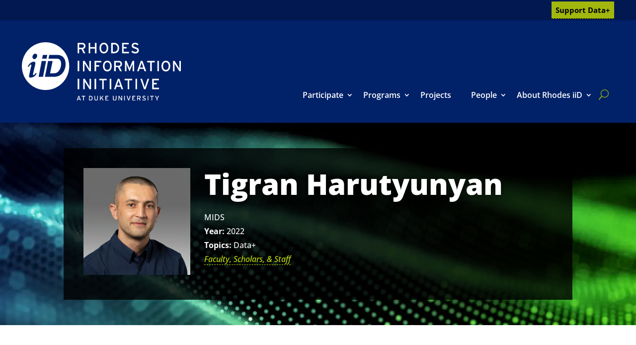

--- FILE ---
content_type: text/css
request_url: https://bigdata.duke.edu/wp-content/et-cache/12683/et-core-unified-cpt-tb-19-tb-528-tb-202-deferred-12683.min.css?ver=1768953099
body_size: 1470
content:
.et_pb_section_0_tb_header.et_pb_section{padding-top:0px;padding-bottom:0px;background-color:#012169!important}.et_pb_row_0_tb_header{background-color:#011950}.et_pb_row_0_tb_header.et_pb_row{padding-top:0.2em!important;padding-right:44px!important;padding-bottom:0.2em!important;padding-top:0.2em;padding-right:44px;padding-bottom:0.2em}.et_pb_row_0_tb_header,body #page-container .et-db #et-boc .et-l .et_pb_row_0_tb_header.et_pb_row,body.et_pb_pagebuilder_layout.single #page-container #et-boc .et-l .et_pb_row_0_tb_header.et_pb_row,body.et_pb_pagebuilder_layout.single.et_full_width_page #page-container .et_pb_row_0_tb_header.et_pb_row,.et_pb_row_1_tb_header,body #page-container .et-db #et-boc .et-l .et_pb_row_1_tb_header.et_pb_row,body.et_pb_pagebuilder_layout.single #page-container #et-boc .et-l .et_pb_row_1_tb_header.et_pb_row,body.et_pb_pagebuilder_layout.single.et_full_width_page #page-container .et_pb_row_1_tb_header.et_pb_row,.et_pb_row_2_tb_header,body #page-container .et-db #et-boc .et-l .et_pb_row_2_tb_header.et_pb_row,body.et_pb_pagebuilder_layout.single #page-container #et-boc .et-l .et_pb_row_2_tb_header.et_pb_row,body.et_pb_pagebuilder_layout.single.et_full_width_page #page-container .et_pb_row_2_tb_header.et_pb_row{width:100%;max-width:100%}.et_pb_row_1_tb_header.et_pb_row{padding-top:0px!important;padding-right:44px!important;padding-bottom:44px!important;padding-left:44px!important;padding-top:0px;padding-right:44px;padding-bottom:44px;padding-left:44px}.et_pb_image_0_tb_header{padding-top:44px;max-width:320px;text-align:left;margin-left:0}.et_pb_image_0_tb_header .et_pb_image_wrap{display:block}.et_pb_menu_0_tb_header.et_pb_menu ul li a{font-weight:600;font-size:16px;color:#FFFFFF!important}.et_pb_menu_0_tb_header.et_pb_menu{background-color:rgba(0,0,0,0)}.et_pb_menu_0_tb_header{padding-bottom:0px;padding-left:10px;margin-bottom:0px!important}.et_pb_menu_0_tb_header.et_pb_menu ul li.current-menu-item a{color:#C4E009!important}.et_pb_menu_0_tb_header.et_pb_menu .nav li ul{background-color:#00539B!important;border-color:#C4E009}.et_pb_menu_0_tb_header.et_pb_menu .et_mobile_menu{border-color:#C4E009}.et_pb_menu_0_tb_header.et_pb_menu .nav li ul.sub-menu a,.et_pb_menu_0_tb_header.et_pb_menu .nav li ul.sub-menu li.current-menu-item a,.et_pb_menu_0_tb_header.et_pb_menu .et_mobile_menu a{color:#FFFFFF!important}.et_pb_menu_0_tb_header.et_pb_menu .et_mobile_menu,.et_pb_menu_0_tb_header.et_pb_menu .et_mobile_menu ul{background-color:#00539B!important}.et_pb_menu_0_tb_header .et_pb_menu_inner_container>.et_pb_menu__logo-wrap,.et_pb_menu_0_tb_header .et_pb_menu__logo-slot{width:auto;max-width:100%}.et_pb_menu_0_tb_header .et_pb_menu_inner_container>.et_pb_menu__logo-wrap .et_pb_menu__logo img,.et_pb_menu_0_tb_header .et_pb_menu__logo-slot .et_pb_menu__logo-wrap img{height:auto;max-height:none}.et_pb_menu_0_tb_header .mobile_nav .mobile_menu_bar:before{font-size:41px;color:#A1B70D}.et_pb_menu_0_tb_header .et_pb_menu__icon.et_pb_menu__search-button,.et_pb_menu_0_tb_header .et_pb_menu__icon.et_pb_menu__close-search-button{display:flex;font-size:20px;color:#A1B70D}.et_pb_menu_0_tb_header .et_pb_menu__icon.et_pb_menu__cart-button{color:#A1B70D}.et_pb_row_2_tb_header.et_pb_row{padding-top:0px!important;padding-bottom:0px!important;margin-top:0px!important;margin-bottom:0px!important;padding-top:0px;padding-bottom:0px}.et_pb_code_1_tb_header{padding-top:0px;padding-bottom:0px;width:100%;max-width:100%}@media only screen and (max-width:980px){.et_pb_image_0_tb_header{text-align:center;margin-left:auto;margin-right:auto}.et_pb_image_0_tb_header .et_pb_image_wrap img{width:auto}.et_pb_menu_0_tb_header.et_pb_menu ul li a{font-size:16px}.et_pb_menu_0_tb_header{padding-bottom:0px;padding-left:0px}.et_pb_menu_0_tb_header .et_pb_menu__icon.et_pb_menu__search-button,.et_pb_menu_0_tb_header .et_pb_menu__icon.et_pb_menu__close-search-button{display:none}}@media only screen and (max-width:767px){.et_pb_image_0_tb_header .et_pb_image_wrap img{width:auto}.et_pb_menu_0_tb_header.et_pb_menu ul li a{font-size:16px}.et_pb_menu_0_tb_header{padding-bottom:0px;padding-left:0px}.et_pb_menu_0_tb_header .et_pb_menu__icon.et_pb_menu__search-button,.et_pb_menu_0_tb_header .et_pb_menu__icon.et_pb_menu__close-search-button{display:none}}.et_pb_section_2_tb_body.et_pb_section{padding-top:0px;background-color:#FFFFFF!important}.et_pb_row_2_tb_body.et_pb_row,.et_pb_row_3_tb_body.et_pb_row,.et_pb_row_4_tb_body.et_pb_row{padding-top:0px!important;padding-bottom:0px!important;padding-top:0px;padding-bottom:0px}.et_pb_de_mach_acf_item_5_tb_body{background-color:RGBA(255,255,255,0);padding-top:0px!important;padding-bottom:0px!important}body #page-container .et_pb_de_mach_acf_item_5_tb_body .et_pb_button:hover,body #page-container .et_pb_de_mach_acf_item_6_tb_body .et_pb_button:hover{padding:.3em 1em}.et_pb_section_3_tb_body.et_pb_section{background-color:#555555!important}.et_pb_section_4_tb_body{border-width:1px;border-color:#EAEAEA}.et_pb_section_4_tb_body.et_pb_section{padding-top:0px;padding-bottom:0px}.et_pb_row_4_tb_body{background-color:#EAEAEA;transition:background-color 300ms ease 0ms,background-image 300ms ease 0ms}.et_pb_row_4_tb_body:hover{background-image:initial;background-color:#a1b70d}.et_pb_de_mach_thumbnail_1_tb_body{background-color:#012169;margin-left:0;max-width:100%!important}.et_pb_de_mach_thumbnail_1_tb_body .et_overlay:before{color:#C4E009!important;content:"\e050";font-family:"ETmodules"!important;font-weight:400}.et_pb_de_mach_thumbnail_1_tb_body .et_overlay{background-color:rgba(0,0,0,0.8)!important;border-color:rgba(0,0,0,0.8);background-color:rgba(0,0,0,0.8)}.et_pb_de_mach_thumbnail_1_tb_body img{margin-right:auto}.et_pb_de_mach_thumbnail_1_tb_body .et_pb_image_wrap,.et_pb_de_mach_thumbnail_1_tb_body img{width:100%}.et_pb_de_mach_title_0_tb_body .product_title{font-size:28px!important}.et_pb_de_mach_title_0_tb_body .entry-title{padding-top:0px!important;padding-bottom:0px!important}.et_pb_de_mach_title_0_tb_body{margin-bottom:0.7em!important}.et_pb_de_mach_content_0_tb_body ul{list-style-type:disc!important;list-style-position:outside;padding-left:20px!important;list-style-type:disc!important;list-style-position:outside!important;padding-left:20px!important}.et_pb_de_mach_content_0_tb_body ol{list-style-type:decimal!important;list-style-position:outside;padding-left:20px!important;list-style-type:decimal!important;list-style-position:outside!important;padding-left:20px!important}.et_pb_de_mach_content_0_tb_body{clear:both}.et_pb_column_5_tb_body{background-color:#012169}.et_pb_column_6_tb_body{padding-top:40px;padding-right:40px;padding-bottom:40px;padding-left:40px}@media only screen and (max-width:980px){body #page-container .et_pb_de_mach_acf_item_5_tb_body .dmach-acf-item-container,body #page-container .et_pb_de_mach_acf_item_6_tb_body .dmach-acf-item-container{flex-direction:initial}}.et_pb_section_0_tb_footer.et_pb_section{padding-top:0px;padding-bottom:0px;background-color:#252525!important}.et_pb_row_0_tb_footer.et_pb_row{padding-right:40px!important;padding-left:40px!important;padding-right:40px;padding-left:40px}.et_pb_row_0_tb_footer,body #page-container .et-db #et-boc .et-l .et_pb_row_0_tb_footer.et_pb_row,body.et_pb_pagebuilder_layout.single #page-container #et-boc .et-l .et_pb_row_0_tb_footer.et_pb_row,body.et_pb_pagebuilder_layout.single.et_full_width_page #page-container .et_pb_row_0_tb_footer.et_pb_row{width:100%;max-width:100%}.et_pb_image_0_tb_footer{max-width:300px;align-self:center;text-align:left;margin-left:0}.et_pb_image_0_tb_footer .et_pb_image_wrap{display:block}.et_pb_text_0_tb_footer.et_pb_text{color:#FFFFFF!important}.et_pb_text_0_tb_footer,ul.et_pb_social_media_follow_0_tb_footer{align-self:flex-end}ul.et_pb_social_media_follow_0_tb_footer a.icon{border-radius:100% 100% 100% 100%}ul.et_pb_social_media_follow_0_tb_footer li a.icon{background-color:#fff}.et_pb_social_media_follow_0_tb_footer li.et_pb_social_icon a.icon:before{color:#252525}.et_pb_social_media_follow_0_tb_footer li a.icon:before{font-size:20px;line-height:40px;height:40px;width:40px}.et_pb_social_media_follow_0_tb_footer li a.icon{height:40px;width:40px}@media only screen and (max-width:980px){.et_pb_image_0_tb_footer .et_pb_image_wrap img{width:auto}}@media only screen and (max-width:767px){.et_pb_image_0_tb_footer .et_pb_image_wrap img{width:auto}}

--- FILE ---
content_type: image/svg+xml
request_url: https://bigdata.duke.edu/wp-content/uploads/2022/06/iiD-logo-white.svg
body_size: 5289
content:
<svg xmlns="http://www.w3.org/2000/svg" xml:space="preserve" overflow="visible" viewBox="0 0 720 262.2"><switch><g><path fill="#FFF" d="M107.2 0a107.2 107.2 0 1 0 0 214.4 107.2 107.2 0 0 0 0-214.4zM95.1 56.9H115l-3.3 16.7H91.8l3.3-16.7zm-28.8 84.6c-.7 1.3-8.5 17-27.6 17.2-4.5 0-6-2.4-6.3-4.8-.2-3 1.6-10.5 6.1-30.4l2.9-13c1-4.2 1.6-6.5 1.4-8.5 0-1.1-.8-2-2.1-2-2.4 0-8.4 7.7-10 10.3-.5.7-1 .7-1.5.2l-1.5-1.5c-.5-.4-.9-1.1-.6-1.4.7-1 10.9-20.2 26.9-20.4 4.6 0 6.8 2.6 7 5.9.4 3.5-1 8.5-3.1 18L52 136a33 33 0 0 0-1.5 9.3c.2 1.2.7 2.3 2.2 2.3 3 0 9.4-8.1 10.1-9.6.3-.5.9-.5 1.2-.2l2 2c.5.5.6.8.3 1.6zm2.6-78.1c-1.4 6.8-7.1 12.3-12.8 12.3s-9.1-5.5-7.8-12.3 7-12.3 12.8-12.3 9.1 5.5 7.8 12.3zm7 92 13.8-71h20l-13.9 71H76zm100.7-9.9a46 46 0 0 1-18.2 8.4 93 93 0 0 1-19.4 1.4h-34.7l7-33.3 7.2-37.5h20.7l-11.3 54.2-.2.7H138c7.5 0 12.9-.4 16.2-1.3s6.4-2.7 9.2-5.2c4-3.6 7.4-8.4 10.1-14.4 2.7-6 4.1-13.2 4.1-21.3 0-7-1.1-12.2-3.4-15.7s-5-5.5-8.4-6.7c-2.3-.8-6.5-1.2-12.5-1.2h-32.7l3.3-16.7h27.4c7.4 0 12.2 0 14.2.3a41 41 0 0 1 11 2.5A30.1 30.1 0 0 1 192 73c2 3.2 3.4 6.9 4.4 11a63 63 0 0 1-4.4 42c-4 8.2-9.2 14.7-15.3 19.5zm101-115 9.6 19h-8L269.9 31h-10.6v18.5h-6.8V2.8H273c8 0 15 4.4 15 14 0 7.4-4 12-10.3 13.6zm-4.6-21h-13.7v15H273c4.6 0 7.9-2.5 7.9-7.5 0-4.9-3.2-7.6-8-7.6zm58 40v-21h-21.5v21h-7V2.8h7v18.9h21.4V2.8h7v46.7h-7zm40.3.8c-12 0-19.7-10-19.7-24.1C351.6 12 359.2 2 371.3 2c12.2 0 19.8 10 19.8 24 0 14.2-7.6 24.2-19.8 24.2zm0-41.2c-8.1 0-12.6 6.6-12.6 17 0 10.6 4.5 17.2 12.6 17.2 8.2 0 12.7-6.6 12.7-17.1C384 15.7 379.5 9 371.3 9zm46.2 40.4h-12.8V2.8h12.8c12.5 0 22.8 6.9 22.8 23.4s-10.6 23.3-22.8 23.3zm0-39.9h-5.7v33.1h5.7c11 0 15.6-6.7 15.6-16.5s-4.5-16.6-15.6-16.6zm36.2 40V2.7h30.1v6.8h-23v11.6h13.4V28h-13.5v14.7h24.1v6.8h-31zm58.8.7c-6.9 0-12.7-3-16.7-7.6l5-4.8a17 17 0 0 0 12.2 5.5c6.5 0 9.7-2.3 9.7-6.8 0-3.6-2.8-5.4-10.6-7.8-9.9-2.9-14.6-5.4-14.6-13.7 0-8 6.8-13 15.4-13a21 21 0 0 1 15.3 6.3l-5 5c-2.9-3-6.2-4.4-10.8-4.4-5.5 0-7.8 2.6-7.8 5.8 0 3.2 2.1 4.8 10.2 7.2 9.2 2.8 15 5.8 15 14.1 0 8.4-5.4 14.2-17.3 14.2zm-259.7 80V83.4h7v46.7h-7zm53 0L287.2 101l-3.5-5.8v35.1H277V83.5h7.1l17.7 28.5 4 6.6-.1-11v-24h6.8v46.6h-6.7zm30.5-39.9v12.2h13.4v6.9h-13.4v20.7h-7V83.5h30v7h-23zM387 131c-12 0-19.8-10-19.8-24.1S375 82.8 387 82.8c12.1 0 19.8 10 19.8 24S399.1 131 387 131zm0-41.2c-8.1 0-12.6 6.6-12.6 17 0 10.6 4.5 17.2 12.6 17.2 8.2 0 12.7-6.6 12.7-17.1 0-10.5-4.5-17-12.7-17zm56.3 21.4 9.6 19h-8.1l-9.3-18.4H425v18.4h-7V83.5h20.5c8.1 0 15 4.4 15 14 0 7.5-4 12-10.3 13.7zm-4.7-21H425v15h13.6c4.7 0 8-2.4 8-7.5 0-4.9-3.3-7.6-8-7.6zm63 40v-24.6l.2-8.3-3 7.4-11.4 26.3-11.2-26.3-3-7.3.2 8.2v24.6h-6.7V83.5h7.3l10.4 25c1.2 2.6 2.6 6 3.2 8 .7-2 2-5.3 3.2-8l10.2-25h7.5v46.7h-6.9zm53.9 0-4-11H533l-3.9 11h-7.3l16.8-46.7h7.5l17 46.7h-7.5zm-9.8-28c-1.1-3.4-3-8.8-3.5-10.8-.6 2-2.2 7.4-3.4 10.8L535 113h14.4l-3.7-10.7zm42.5-11.8v39.8h-7V90.4h-13.6v-6.9h34.2v7h-13.6zm25.5 39.8V83.5h7v46.7h-7zm38.4.8c-12.1 0-19.8-10-19.8-24.1s7.7-24.1 19.8-24.1c12.1 0 19.8 10 19.8 24S664.2 131 652 131zm0-41.2c-8.2 0-12.6 6.6-12.6 17 0 10.6 4.4 17.2 12.6 17.2s12.6-6.6 12.6-17.1c0-10.5-4.4-17-12.6-17zm61.2 40.4L694.7 101l-3.5-5.8.1 10.8v24.3h-6.8V83.5h7.1l17.8 28.5 3.9 6.6-.1-11v-24h6.8v46.6h-6.7zM252.8 211v-46.7h7V211h-7zm53.7 0-18.7-29.3-3.4-5.8V211h-6.8v-46.7h7.2l17.7 28.4 3.9 6.7v-35.1h6.7V211h-6.6zm22.8 0v-46.7h7V211h-7zm41.5-39.9V211h-7v-40h-13.6v-6.8h34.2v6.8h-13.6zm27.1 39.9v-46.7h7V211h-7zm53.4 0-4-11.1h-18.7l-3.8 11h-7.3l16.8-46.6h7.4l17 46.7h-7.4zm-9.8-28.1-3.6-10.8c-.5 2-2.2 7.4-3.4 10.8l-3.7 10.7h14.4l-3.7-10.7zM486 171v40h-7v-40h-13.7v-6.8h34.3v6.8H486zm28.5 39.9v-46.7h7V211h-7zm45.8 0h-7.4l-16.2-46.7h7.6L554 194c.9 2.8 2.2 6.9 2.6 8.6.4-1.7 1.8-6 2.6-8.7l9.6-29.6h7.5l-16 46.7zm29.9 0v-46.7h30v6.8h-23v11.5h13.4v6.8h-13.4v14.8h24v6.8h-31zm-326.3 50.9-1.8-5h-8.5l-1.8 5h-3.3l7.6-21.4h3.4l7.8 21.4H264zm-4.5-12.8c-.5-1.6-1.4-4-1.6-5-.2 1-1 3.4-1.6 5l-1.7 4.9h6.6l-1.7-5zm21.3-5.4v18.2h-3.2v-18.2h-6.3v-3.2H287v3.2h-6.2zm29.2 18.2h-5.8v-21.4h5.8c5.7 0 10.4 3.2 10.4 10.7 0 7.6-4.8 10.7-10.4 10.7zm0-18.2h-2.6v15h2.6c5 0 7.1-3 7.1-7.5s-2-7.5-7.1-7.5zm26.4 18.5c-5.3 0-8-3.4-8-9.3v-12.4h3.2v12.3c0 4 1.7 6.2 4.9 6.2 3.3 0 5-2 5-6v-12.5h3.1V253c0 6-2.9 9.2-8.2 9.2zm30.5-.3-6.1-11-4 4.8v6.2h-3.1v-21.4h3.1v11.2l2.4-3.2 6.3-7.9h3.7l-6.3 7.8 7.6 13.6h-3.6zm11.3 0v-21.4H392v3.2h-10.6v5.2h6.2v3.1h-6.2v6.8h11v3h-14.2zm42.2.3c-5.2 0-8-3.4-8-9.3v-12.4h3.2v12.3c0 4 1.7 6.2 4.9 6.2 3.4 0 5-2 5-6v-12.5h3.1V253c0 6-2.9 9.2-8.2 9.2zm30.5-.3-8.5-13.4-1.6-2.6v16h-3.1v-21.4h3.3l8 13 1.9 3v-16h3V262h-3zm12.4 0v-21.4h3.2V262h-3.2zm22 0h-3.4l-7.4-21.4h3.5l4.5 13.6c.4 1.3 1 3.2 1.1 4l1.2-4 4.4-13.6h3.4l-7.3 21.4zm14.8 0v-21.4h13.7v3.2h-10.5v5.2h6v3.1h-6v6.8h11v3H500zm33.5-8.7 4.3 8.7h-3.7l-4.2-8.5H525v8.5h-3.2v-21.4h9.4c3.7 0 6.9 2 6.9 6.4 0 3.4-1.8 5.5-4.7 6.3zm-2.2-9.6H525v6.8h6.2c2.1 0 3.6-1 3.6-3.4 0-2.2-1.4-3.4-3.6-3.4zm21.9 18.6a9.9 9.9 0 0 1-7.6-3.4l2.3-2.2a7.8 7.8 0 0 0 5.5 2.5c3 0 4.4-1 4.4-3.1 0-1.7-1.2-2.5-4.8-3.6-4.5-1.3-6.7-2.4-6.7-6.2 0-3.7 3.1-6 7-6 3 0 5.2 1 7 2.9l-2.2 2.3a6.5 6.5 0 0 0-5-2c-2.5 0-3.5 1.2-3.5 2.6 0 1.5 1 2.2 4.6 3.3 4.2 1.3 6.9 2.6 6.9 6.5 0 3.8-2.5 6.4-8 6.4zm16.5-.3v-21.4h3.2V262h-3.2zm20.6-18.2v18.2h-3.2v-18.2H581v-3.2h15.6v3.2h-6.2zm23.4 9.7v8.5h-3.2v-8.5l-7.6-12.9h3.7l3.4 6 2.2 4.2c.3-.8 1.4-2.9 2.2-4.2l3.3-6h3.7l-7.7 13z"/></g></switch></svg>